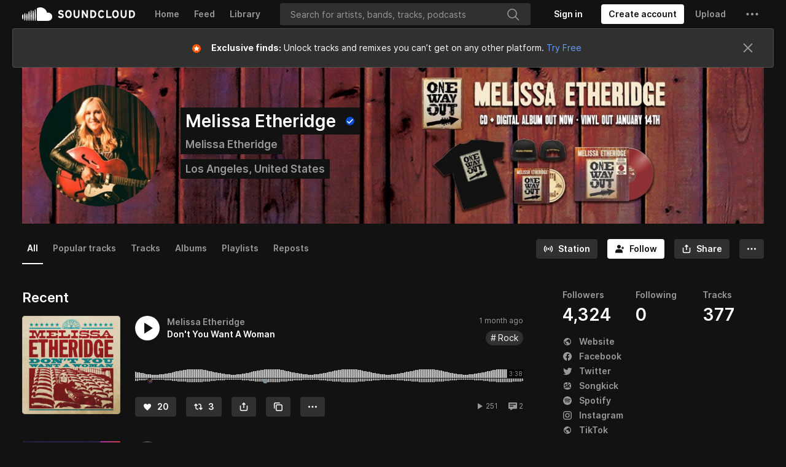

--- FILE ---
content_type: text/html; charset=utf-8
request_url: https://www.google.com/recaptcha/api2/aframe
body_size: 182
content:
<!DOCTYPE HTML><html><head><meta http-equiv="content-type" content="text/html; charset=UTF-8"></head><body><script nonce="wU02C6Jiju8rnIbDeoOBOg">/** Anti-fraud and anti-abuse applications only. See google.com/recaptcha */ try{var clients={'sodar':'https://pagead2.googlesyndication.com/pagead/sodar?'};window.addEventListener("message",function(a){try{if(a.source===window.parent){var b=JSON.parse(a.data);var c=clients[b['id']];if(c){var d=document.createElement('img');d.src=c+b['params']+'&rc='+(localStorage.getItem("rc::a")?sessionStorage.getItem("rc::b"):"");window.document.body.appendChild(d);sessionStorage.setItem("rc::e",parseInt(sessionStorage.getItem("rc::e")||0)+1);localStorage.setItem("rc::h",'1763554427246');}}}catch(b){}});window.parent.postMessage("_grecaptcha_ready", "*");}catch(b){}</script></body></html>